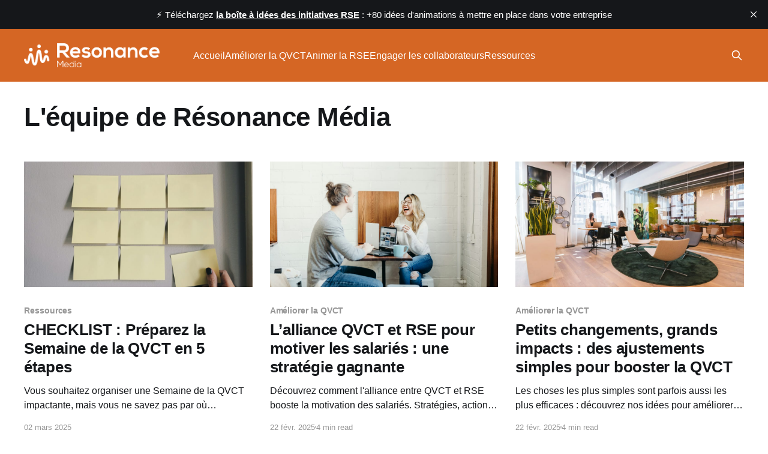

--- FILE ---
content_type: text/html; charset=utf-8
request_url: https://entreprise.resonance.media/author/olivier/
body_size: 8505
content:
<!DOCTYPE html>
<html lang="fr" class="auto-color">
<head>

    <title>L&#x27;équipe de Résonance Média - Résonance - Le blog</title>
    <meta charset="utf-8" />
    <meta http-equiv="X-UA-Compatible" content="IE=edge" />
    <meta name="HandheldFriendly" content="True" />
    <meta name="viewport" content="width=device-width, initial-scale=1.0" />
    
    <link rel="preload" as="style" href="https://entreprise.resonance.media/assets/built/screen.css?v=820bd12035" />
    <link rel="preload" as="script" href="https://entreprise.resonance.media/assets/built/casper.js?v=820bd12035" />

    <link rel="stylesheet" type="text/css" href="https://entreprise.resonance.media/assets/built/screen.css?v=820bd12035" />

    <link rel="canonical" href="https://entreprise.resonance.media/author/olivier/">
    <meta name="referrer" content="no-referrer-when-downgrade">
    <link rel="next" href="https://entreprise.resonance.media/author/olivier/page/2/">
    
    <meta property="og:site_name" content="Résonance - Le blog">
    <meta property="og:type" content="profile">
    <meta property="og:title" content="L&#x27;équipe de Résonance Média - Résonance - Le blog">
    <meta property="og:description" content="Guides pratiques et conseils pour animer la QVT et la RSE en entreprise, engager les salariés et susciter le sentiment d&#x27;appartenance.">
    <meta property="og:url" content="https://entreprise.resonance.media/author/olivier/">
    <meta name="twitter:card" content="summary">
    <meta name="twitter:title" content="L&#x27;équipe de Résonance Média - Résonance - Le blog">
    <meta name="twitter:description" content="Guides pratiques et conseils pour animer la QVT et la RSE en entreprise, engager les salariés et susciter le sentiment d&#x27;appartenance.">
    <meta name="twitter:url" content="https://entreprise.resonance.media/author/olivier/">
    
    <script type="application/ld+json">
{
    "@context": "https://schema.org",
    "@type": "Person",
    "sameAs": [],
    "name": "L&#x27;équipe de Résonance Média",
    "url": "https://entreprise.resonance.media/author/olivier/",
    "mainEntityOfPage": "https://entreprise.resonance.media/author/olivier/"
}
    </script>

    <meta name="generator" content="Ghost 6.10">
    <link rel="alternate" type="application/rss+xml" title="Résonance - Le blog" href="https://entreprise.resonance.media/rss/">
    
    <script defer src="https://cdn.jsdelivr.net/ghost/sodo-search@~1.8/umd/sodo-search.min.js" data-key="6b927eb50cb2d9418450934580" data-styles="https://cdn.jsdelivr.net/ghost/sodo-search@~1.8/umd/main.css" data-sodo-search="https://resonance.ghost.io/" data-locale="fr" crossorigin="anonymous"></script>
    <script defer src="https://cdn.jsdelivr.net/ghost/announcement-bar@~1.1/umd/announcement-bar.min.js" data-announcement-bar="https://entreprise.resonance.media/" data-api-url="https://entreprise.resonance.media/members/api/announcement/" crossorigin="anonymous"></script>
    <link href="https://entreprise.resonance.media/webmentions/receive/" rel="webmention">
    <script defer src="/public/cards.min.js?v=820bd12035"></script>
    <link rel="stylesheet" type="text/css" href="/public/cards.min.css?v=820bd12035">
    <script defer src="/public/ghost-stats.min.js?v=820bd12035" data-stringify-payload="false" data-datasource="analytics_events" data-storage="localStorage" data-host="https://entreprise.resonance.media/.ghost/analytics/api/v1/page_hit"  tb_site_uuid="c78fdce4-3859-43c8-9590-0b2dadd077e3" tb_post_uuid="undefined" tb_post_type="null" tb_member_uuid="undefined" tb_member_status="undefined"></script><style>:root {--ghost-accent-color: #d56624;}</style>
    <!-- Google tag (gtag.js) -->
<script async src="https://www.googletagmanager.com/gtag/js?id=G-JRYJPCFCYY"></script>
<script>
  window.dataLayer = window.dataLayer || [];
  function gtag(){dataLayer.push(arguments);}
  gtag('js', new Date());

  gtag('config', 'G-JRYJPCFCYY');
</script>

</head>
<body class="author-template author-olivier is-head-left-logo has-cover">
<div class="viewport">

    <header id="gh-head" class="gh-head outer">
        <div class="gh-head-inner inner">
            <div class="gh-head-brand">
                <a class="gh-head-logo" href="https://entreprise.resonance.media">
                        <img src="https://entreprise.resonance.media/content/images/2023/11/RESONANCE-MEDIA-8.png" alt="Résonance - Le blog">
                </a>
                <button class="gh-search gh-icon-btn" aria-label="Search this site" data-ghost-search><svg xmlns="http://www.w3.org/2000/svg" fill="none" viewBox="0 0 24 24" stroke="currentColor" stroke-width="2" width="20" height="20"><path stroke-linecap="round" stroke-linejoin="round" d="M21 21l-6-6m2-5a7 7 0 11-14 0 7 7 0 0114 0z"></path></svg></button>
                <button class="gh-burger" aria-label="Main Menu"></button>
            </div>

            <nav class="gh-head-menu">
                <ul class="nav">
    <li class="nav-accueil"><a href="https://entreprise.resonance.media/">Accueil</a></li>
    <li class="nav-ameliorer-la-qvct"><a href="https://entreprise.resonance.media/tag/ameliorer-la-qualite-de-vie-au-travail/">Améliorer la QVCT</a></li>
    <li class="nav-animer-la-rse"><a href="https://entreprise.resonance.media/tag/animer-la-rse-en-interne/">Animer la RSE</a></li>
    <li class="nav-engager-les-collaborateurs"><a href="https://entreprise.resonance.media/tag/engagement-collaborateur/">Engager les collaborateurs</a></li>
    <li class="nav-ressources"><a href="https://entreprise.resonance.media/tag/ressources/">Ressources</a></li>
</ul>

            </nav>

            <div class="gh-head-actions">
                        <button class="gh-search gh-icon-btn" aria-label="Search this site" data-ghost-search><svg xmlns="http://www.w3.org/2000/svg" fill="none" viewBox="0 0 24 24" stroke="currentColor" stroke-width="2" width="20" height="20"><path stroke-linecap="round" stroke-linejoin="round" d="M21 21l-6-6m2-5a7 7 0 11-14 0 7 7 0 0114 0z"></path></svg></button>
            </div>
        </div>
    </header>

    <div class="site-content">
        
<main id="site-main" class="site-main outer">
<div class="inner posts">

    <div class="post-feed">

        <section class="post-card post-card-large">


            <div class="post-card-content">
            <div class="post-card-content-link">


                <header class="post-card-header">
                    <h2 class="post-card-title">L&#x27;équipe de Résonance Média</h2>
                </header>


                <footer class="author-profile-footer">
                    <div class="author-profile-meta">
                    </div>
                </footer>

            </div>
            </div>

        </section>

            
<article class="post-card post tag-ressources">

    <a class="post-card-image-link" href="/checklist-preparez-la-semaine-de-la-qvct-en-5-etapes/">

        <img class="post-card-image"
            srcset="/content/images/size/w300/2025/02/checklist.jpg 300w,
                    /content/images/size/w600/2025/02/checklist.jpg 600w,
                    /content/images/size/w1000/2025/02/checklist.jpg 1000w,
                    /content/images/size/w2000/2025/02/checklist.jpg 2000w"
            sizes="(max-width: 1000px) 400px, 800px"
            src="/content/images/size/w600/2025/02/checklist.jpg"
            alt="CHECKLIST : Préparez la Semaine de la QVCT en 5 étapes"
            loading="lazy"
        />


    </a>

    <div class="post-card-content">

        <a class="post-card-content-link" href="/checklist-preparez-la-semaine-de-la-qvct-en-5-etapes/">
            <header class="post-card-header">
                <div class="post-card-tags">
                        <span class="post-card-primary-tag">Ressources</span>
                </div>
                <h2 class="post-card-title">
                    CHECKLIST : Préparez la Semaine de la QVCT en 5 étapes
                </h2>
            </header>
                <div class="post-card-excerpt">Vous souhaitez organiser une Semaine de la QVCT impactante, mais vous ne savez pas par où commencer ?

On vous comprend ! Suivez ces étapes et assurez-vous de faire de cette semaine un véritable levier d’amélioration du bien-être au travail.</div>
        </a>

        <footer class="post-card-meta">
            <time class="post-card-meta-date" datetime="2025-03-02">02 mars 2025</time>
        </footer>

    </div>

</article>
            
<article class="post-card post tag-ameliorer-la-qualite-de-vie-au-travail tag-animer-la-rse-en-interne tag-engagement-collaborateur">

    <a class="post-card-image-link" href="/lalliance-qvct-et-rse-pour-motiver-les-salaries-une-strategie-gagnante/">

        <img class="post-card-image"
            srcset="/content/images/size/w300/2025/02/alliance-qvct-rse.jpg 300w,
                    /content/images/size/w600/2025/02/alliance-qvct-rse.jpg 600w,
                    /content/images/size/w1000/2025/02/alliance-qvct-rse.jpg 1000w,
                    /content/images/size/w2000/2025/02/alliance-qvct-rse.jpg 2000w"
            sizes="(max-width: 1000px) 400px, 800px"
            src="/content/images/size/w600/2025/02/alliance-qvct-rse.jpg"
            alt="L’alliance QVCT et RSE pour motiver les salariés : une stratégie gagnante"
            loading="lazy"
        />


    </a>

    <div class="post-card-content">

        <a class="post-card-content-link" href="/lalliance-qvct-et-rse-pour-motiver-les-salaries-une-strategie-gagnante/">
            <header class="post-card-header">
                <div class="post-card-tags">
                        <span class="post-card-primary-tag">Améliorer la QVCT</span>
                </div>
                <h2 class="post-card-title">
                    L’alliance QVCT et RSE pour motiver les salariés : une stratégie gagnante
                </h2>
            </header>
                <div class="post-card-excerpt">Découvrez comment l&#39;alliance entre QVCT et RSE booste la motivation des salariés. Stratégies, actions concrètes et bénéfices pour une entreprise plus engagée et performante.</div>
        </a>

        <footer class="post-card-meta">
            <time class="post-card-meta-date" datetime="2025-02-22">22 févr. 2025</time>
                <span class="post-card-meta-length">4 min read</span>
        </footer>

    </div>

</article>
            
<article class="post-card post tag-ameliorer-la-qualite-de-vie-au-travail">

    <a class="post-card-image-link" href="/petits-changements-grands-impacts-des-ajustements-simples-pour-booster-la-qvct/">

        <img class="post-card-image"
            srcset="/content/images/size/w300/2025/02/ame-liorer-qvct.jpg 300w,
                    /content/images/size/w600/2025/02/ame-liorer-qvct.jpg 600w,
                    /content/images/size/w1000/2025/02/ame-liorer-qvct.jpg 1000w,
                    /content/images/size/w2000/2025/02/ame-liorer-qvct.jpg 2000w"
            sizes="(max-width: 1000px) 400px, 800px"
            src="/content/images/size/w600/2025/02/ame-liorer-qvct.jpg"
            alt="Petits changements, grands impacts : des ajustements simples pour booster la QVCT"
            loading="lazy"
        />


    </a>

    <div class="post-card-content">

        <a class="post-card-content-link" href="/petits-changements-grands-impacts-des-ajustements-simples-pour-booster-la-qvct/">
            <header class="post-card-header">
                <div class="post-card-tags">
                        <span class="post-card-primary-tag">Améliorer la QVCT</span>
                </div>
                <h2 class="post-card-title">
                    Petits changements, grands impacts : des ajustements simples pour booster la QVCT
                </h2>
            </header>
                <div class="post-card-excerpt">Les choses les plus simples sont parfois aussi les plus efficaces : découvrez nos idées pour améliorer la QVCT.</div>
        </a>

        <footer class="post-card-meta">
            <time class="post-card-meta-date" datetime="2025-02-22">22 févr. 2025</time>
                <span class="post-card-meta-length">4 min read</span>
        </footer>

    </div>

</article>
            
<article class="post-card post tag-ameliorer-la-qualite-de-vie-au-travail">

    <a class="post-card-image-link" href="/evaluer-la-qvct-dans-votre-entreprise-methode-et-outils/">

        <img class="post-card-image"
            srcset="/content/images/size/w300/2025/02/e-valuer-qvct.jpg 300w,
                    /content/images/size/w600/2025/02/e-valuer-qvct.jpg 600w,
                    /content/images/size/w1000/2025/02/e-valuer-qvct.jpg 1000w,
                    /content/images/size/w2000/2025/02/e-valuer-qvct.jpg 2000w"
            sizes="(max-width: 1000px) 400px, 800px"
            src="/content/images/size/w600/2025/02/e-valuer-qvct.jpg"
            alt="Évaluer la QVCT dans votre entreprise : méthode et outils"
            loading="lazy"
        />


    </a>

    <div class="post-card-content">

        <a class="post-card-content-link" href="/evaluer-la-qvct-dans-votre-entreprise-methode-et-outils/">
            <header class="post-card-header">
                <div class="post-card-tags">
                        <span class="post-card-primary-tag">Améliorer la QVCT</span>
                </div>
                <h2 class="post-card-title">
                    Évaluer la QVCT dans votre entreprise : méthode et outils
                </h2>
            </header>
                <div class="post-card-excerpt">Il existe de nombreux indicateurs pour mesurer votre démarche QVCT : associez analyse quantitative et analyse qualitative pour évaluer efficacement votre politique QVCT.</div>
        </a>

        <footer class="post-card-meta">
            <time class="post-card-meta-date" datetime="2025-02-22">22 févr. 2025</time>
                <span class="post-card-meta-length">5 min read</span>
        </footer>

    </div>

</article>
            
<article class="post-card post tag-ressources">

    <a class="post-card-image-link" href="/ressource-template-calendrier-2024-entreprise/">

        <img class="post-card-image"
            srcset="/content/images/size/w300/2023/12/telecharger-calendrier-2024-rh-rse-1.jpg 300w,
                    /content/images/size/w600/2023/12/telecharger-calendrier-2024-rh-rse-1.jpg 600w,
                    /content/images/size/w1000/2023/12/telecharger-calendrier-2024-rh-rse-1.jpg 1000w,
                    /content/images/size/w2000/2023/12/telecharger-calendrier-2024-rh-rse-1.jpg 2000w"
            sizes="(max-width: 1000px) 400px, 800px"
            src="/content/images/size/w600/2023/12/telecharger-calendrier-2024-rh-rse-1.jpg"
            alt="TEMPLATE : votre calendrier 2025 RSE &amp; QVT pour animer les collaborateurs"
            loading="lazy"
        />


    </a>

    <div class="post-card-content">

        <a class="post-card-content-link" href="/ressource-template-calendrier-2024-entreprise/">
            <header class="post-card-header">
                <div class="post-card-tags">
                        <span class="post-card-primary-tag">Ressources</span>
                </div>
                <h2 class="post-card-title">
                    TEMPLATE : votre calendrier 2025 RSE &amp; QVT pour animer les collaborateurs
                </h2>
            </header>
                <div class="post-card-excerpt">Pour les responsables QVT et RSE, voici la clé du succès : un calendrier unique qui centralise les grandes thématiques de 2025. Facile à utiliser, il offre une vue complète des 30 dates clés de l&#39;année, avec des idées d&#39;animations et des infos essentielles pour chaque événement.</div>
        </a>

        <footer class="post-card-meta">
            <time class="post-card-meta-date" datetime="2024-11-27">27 nov. 2024</time>
        </footer>

    </div>

</article>
            
<article class="post-card post tag-engagement-collaborateur">

    <a class="post-card-image-link" href="/team-building-solidaire-15-activites-pour-booster-la-cohesion-des-equipes/">

        <img class="post-card-image"
            srcset="/content/images/size/w300/2024/11/teambuilding-solidaire.jpg 300w,
                    /content/images/size/w600/2024/11/teambuilding-solidaire.jpg 600w,
                    /content/images/size/w1000/2024/11/teambuilding-solidaire.jpg 1000w,
                    /content/images/size/w2000/2024/11/teambuilding-solidaire.jpg 2000w"
            sizes="(max-width: 1000px) 400px, 800px"
            src="/content/images/size/w600/2024/11/teambuilding-solidaire.jpg"
            alt="Team building solidaire : 15 activités pour booster la cohésion des équipes"
            loading="lazy"
        />


    </a>

    <div class="post-card-content">

        <a class="post-card-content-link" href="/team-building-solidaire-15-activites-pour-booster-la-cohesion-des-equipes/">
            <header class="post-card-header">
                <div class="post-card-tags">
                        <span class="post-card-primary-tag">Engager les collaborateurs</span>
                </div>
                <h2 class="post-card-title">
                    Team building solidaire : 15 activités pour booster la cohésion des équipes
                </h2>
            </header>
                <div class="post-card-excerpt">Renforcez la cohésion et l’engagement de vos équipes avec le team building solidaire. Découvrez 15 activités pour motiver vos collaborateurs, soutenir des causes sociales et donner plus de sens au quotidien en entreprise.</div>
        </a>

        <footer class="post-card-meta">
            <time class="post-card-meta-date" datetime="2024-11-27">27 nov. 2024</time>
                <span class="post-card-meta-length">4 min read</span>
        </footer>

    </div>

</article>
            
<article class="post-card post tag-engagement-collaborateur">

    <a class="post-card-image-link" href="/engagement-solidaire-en-entreprise-un-levier-puissant-pour-la-motivation-des-salaries/">

        <img class="post-card-image"
            srcset="/content/images/size/w300/2024/11/engagement-solidaire.jpg 300w,
                    /content/images/size/w600/2024/11/engagement-solidaire.jpg 600w,
                    /content/images/size/w1000/2024/11/engagement-solidaire.jpg 1000w,
                    /content/images/size/w2000/2024/11/engagement-solidaire.jpg 2000w"
            sizes="(max-width: 1000px) 400px, 800px"
            src="/content/images/size/w600/2024/11/engagement-solidaire.jpg"
            alt="Engagement solidaire en entreprise : un levier puissant pour la motivation des salariés"
            loading="lazy"
        />


    </a>

    <div class="post-card-content">

        <a class="post-card-content-link" href="/engagement-solidaire-en-entreprise-un-levier-puissant-pour-la-motivation-des-salaries/">
            <header class="post-card-header">
                <div class="post-card-tags">
                        <span class="post-card-primary-tag">Engager les collaborateurs</span>
                </div>
                <h2 class="post-card-title">
                    Engagement solidaire en entreprise : un levier puissant pour la motivation des salariés
                </h2>
            </header>
                <div class="post-card-excerpt">Comment l&#39;engagement solidaire peut-il redéfinir l’entreprise et impacter durablement la motivation de ses collaborateurs ?</div>
        </a>

        <footer class="post-card-meta">
            <time class="post-card-meta-date" datetime="2024-11-26">26 nov. 2024</time>
                <span class="post-card-meta-length">4 min read</span>
        </footer>

    </div>

</article>
            
<article class="post-card post tag-engagement-collaborateur">

    <a class="post-card-image-link" href="/choisir-le-bon-format-devenement/">

        <img class="post-card-image"
            srcset="https://images.unsplash.com/photo-1529333166437-7750a6dd5a70?crop&#x3D;entropy&amp;cs&#x3D;tinysrgb&amp;fit&#x3D;max&amp;fm&#x3D;jpg&amp;ixid&#x3D;MnwxMTc3M3wwfDF8c2VhcmNofDE4fHxmdW58ZW58MHx8fHwxNjgxMzk3ODAx&amp;ixlib&#x3D;rb-4.0.3&amp;q&#x3D;80&amp;w&#x3D;300 300w,
                    https://images.unsplash.com/photo-1529333166437-7750a6dd5a70?crop&#x3D;entropy&amp;cs&#x3D;tinysrgb&amp;fit&#x3D;max&amp;fm&#x3D;jpg&amp;ixid&#x3D;MnwxMTc3M3wwfDF8c2VhcmNofDE4fHxmdW58ZW58MHx8fHwxNjgxMzk3ODAx&amp;ixlib&#x3D;rb-4.0.3&amp;q&#x3D;80&amp;w&#x3D;600 600w,
                    https://images.unsplash.com/photo-1529333166437-7750a6dd5a70?crop&#x3D;entropy&amp;cs&#x3D;tinysrgb&amp;fit&#x3D;max&amp;fm&#x3D;jpg&amp;ixid&#x3D;MnwxMTc3M3wwfDF8c2VhcmNofDE4fHxmdW58ZW58MHx8fHwxNjgxMzk3ODAx&amp;ixlib&#x3D;rb-4.0.3&amp;q&#x3D;80&amp;w&#x3D;1000 1000w,
                    https://images.unsplash.com/photo-1529333166437-7750a6dd5a70?crop&#x3D;entropy&amp;cs&#x3D;tinysrgb&amp;fit&#x3D;max&amp;fm&#x3D;jpg&amp;ixid&#x3D;MnwxMTc3M3wwfDF8c2VhcmNofDE4fHxmdW58ZW58MHx8fHwxNjgxMzk3ODAx&amp;ixlib&#x3D;rb-4.0.3&amp;q&#x3D;80&amp;w&#x3D;2000 2000w"
            sizes="(max-width: 1000px) 400px, 800px"
            src="https://images.unsplash.com/photo-1529333166437-7750a6dd5a70?crop&#x3D;entropy&amp;cs&#x3D;tinysrgb&amp;fit&#x3D;max&amp;fm&#x3D;jpg&amp;ixid&#x3D;MnwxMTc3M3wwfDF8c2VhcmNofDE4fHxmdW58ZW58MHx8fHwxNjgxMzk3ODAx&amp;ixlib&#x3D;rb-4.0.3&amp;q&#x3D;80&amp;w&#x3D;600"
            alt="Comment organiser un événement d’entreprise pour mobiliser et engager vos salariés"
            loading="lazy"
        />


    </a>

    <div class="post-card-content">

        <a class="post-card-content-link" href="/choisir-le-bon-format-devenement/">
            <header class="post-card-header">
                <div class="post-card-tags">
                        <span class="post-card-primary-tag">Engager les collaborateurs</span>
                </div>
                <h2 class="post-card-title">
                    Comment organiser un événement d’entreprise pour mobiliser et engager vos salariés
                </h2>
            </header>
                <div class="post-card-excerpt">Activités, lieu, participation, communication : explorons tous les ingrédients incontournables pour la recette de votre événement d&#39;entreprise à succès.</div>
        </a>

        <footer class="post-card-meta">
            <time class="post-card-meta-date" datetime="2024-11-25">25 nov. 2024</time>
                <span class="post-card-meta-length">6 min read</span>
        </footer>

    </div>

</article>
            
<article class="post-card post tag-engagement-collaborateur">

    <a class="post-card-image-link" href="/dates-qvt-rse/">

        <img class="post-card-image"
            srcset="/content/images/size/w300/2023/12/calendrier-dates-rse-qvt.jpeg 300w,
                    /content/images/size/w600/2023/12/calendrier-dates-rse-qvt.jpeg 600w,
                    /content/images/size/w1000/2023/12/calendrier-dates-rse-qvt.jpeg 1000w,
                    /content/images/size/w2000/2023/12/calendrier-dates-rse-qvt.jpeg 2000w"
            sizes="(max-width: 1000px) 400px, 800px"
            src="/content/images/size/w600/2023/12/calendrier-dates-rse-qvt.jpeg"
            alt="Les 30 dates RSE et QVT de 2025 pour créer l&#x27;événement dans votre entreprise"
            loading="lazy"
        />


    </a>

    <div class="post-card-content">

        <a class="post-card-content-link" href="/dates-qvt-rse/">
            <header class="post-card-header">
                <div class="post-card-tags">
                        <span class="post-card-primary-tag">Engager les collaborateurs</span>
                </div>
                <h2 class="post-card-title">
                    Les 30 dates RSE et QVT de 2025 pour créer l&#x27;événement dans votre entreprise
                </h2>
            </header>
                <div class="post-card-excerpt">Planifiez des initiatives et des événements tout au long de l&#39;année pour mobiliser vos équipes autour des grandes causes RSE et des enjeux QVT.</div>
        </a>

        <footer class="post-card-meta">
            <time class="post-card-meta-date" datetime="2024-11-04">04 nov. 2024</time>
                <span class="post-card-meta-length">12 min read</span>
        </footer>

    </div>

</article>
            
<article class="post-card post tag-animer-la-rse-en-interne">

    <a class="post-card-image-link" href="/comment-mobiliser-mes-salaries-autour-doctobre-rose-et-movember/">

        <img class="post-card-image"
            srcset="/content/images/size/w300/2024/09/ide-es-octobre-rose-movember.jpg 300w,
                    /content/images/size/w600/2024/09/ide-es-octobre-rose-movember.jpg 600w,
                    /content/images/size/w1000/2024/09/ide-es-octobre-rose-movember.jpg 1000w,
                    /content/images/size/w2000/2024/09/ide-es-octobre-rose-movember.jpg 2000w"
            sizes="(max-width: 1000px) 400px, 800px"
            src="/content/images/size/w600/2024/09/ide-es-octobre-rose-movember.jpg"
            alt="Comment mobiliser mes salariés autour d’Octobre Rose et Movember ?"
            loading="lazy"
        />


    </a>

    <div class="post-card-content">

        <a class="post-card-content-link" href="/comment-mobiliser-mes-salaries-autour-doctobre-rose-et-movember/">
            <header class="post-card-header">
                <div class="post-card-tags">
                        <span class="post-card-primary-tag">Animer la RSE</span>
                </div>
                <h2 class="post-card-title">
                    Comment mobiliser mes salariés autour d’Octobre Rose et Movember ?
                </h2>
            </header>
                <div class="post-card-excerpt">Découvrez comment Octobre Rose et Movember peuvent devenir des moments clés de cohésion et d&#39;impact positif dans votre entreprise.</div>
        </a>

        <footer class="post-card-meta">
            <time class="post-card-meta-date" datetime="2024-09-11">11 sept. 2024</time>
                <span class="post-card-meta-length">4 min read</span>
        </footer>

    </div>

</article>
            
<article class="post-card post tag-animer-la-rse-en-interne">

    <a class="post-card-image-link" href="/comment-soutenir-une-association-via-mon-entreprise/">

        <img class="post-card-image"
            srcset="/content/images/size/w300/2024/09/me-ce-nat-association-comment-faire.jpg 300w,
                    /content/images/size/w600/2024/09/me-ce-nat-association-comment-faire.jpg 600w,
                    /content/images/size/w1000/2024/09/me-ce-nat-association-comment-faire.jpg 1000w,
                    /content/images/size/w2000/2024/09/me-ce-nat-association-comment-faire.jpg 2000w"
            sizes="(max-width: 1000px) 400px, 800px"
            src="/content/images/size/w600/2024/09/me-ce-nat-association-comment-faire.jpg"
            alt="Comment soutenir une association via mon entreprise ?"
            loading="lazy"
        />


    </a>

    <div class="post-card-content">

        <a class="post-card-content-link" href="/comment-soutenir-une-association-via-mon-entreprise/">
            <header class="post-card-header">
                <div class="post-card-tags">
                        <span class="post-card-primary-tag">Animer la RSE</span>
                </div>
                <h2 class="post-card-title">
                    Comment soutenir une association via mon entreprise ?
                </h2>
            </header>
                <div class="post-card-excerpt">Découvrez comment soutenir une association via votre entreprise, renforcer votre stratégie RSE et impliquer vos salariés dans des actions solidaires.</div>
        </a>

        <footer class="post-card-meta">
            <time class="post-card-meta-date" datetime="2024-09-11">11 sept. 2024</time>
                <span class="post-card-meta-length">4 min read</span>
        </footer>

    </div>

</article>
            
<article class="post-card post tag-ressources">

    <a class="post-card-image-link" href="/ressource-la-boite-a-idees-des-initiatives-rse-a-mettre-en-place-dans-votre-entreprise/">

        <img class="post-card-image"
            srcset="/content/images/size/w300/2024/09/ide-es-rse-initiatives.jpg 300w,
                    /content/images/size/w600/2024/09/ide-es-rse-initiatives.jpg 600w,
                    /content/images/size/w1000/2024/09/ide-es-rse-initiatives.jpg 1000w,
                    /content/images/size/w2000/2024/09/ide-es-rse-initiatives.jpg 2000w"
            sizes="(max-width: 1000px) 400px, 800px"
            src="/content/images/size/w600/2024/09/ide-es-rse-initiatives.jpg"
            alt="DOCUMENT : La boîte à idées des initiatives RSE à mettre en place dans votre entreprise"
            loading="lazy"
        />


    </a>

    <div class="post-card-content">

        <a class="post-card-content-link" href="/ressource-la-boite-a-idees-des-initiatives-rse-a-mettre-en-place-dans-votre-entreprise/">
            <header class="post-card-header">
                <div class="post-card-tags">
                        <span class="post-card-primary-tag">Ressources</span>
                </div>
                <h2 class="post-card-title">
                    DOCUMENT : La boîte à idées des initiatives RSE à mettre en place dans votre entreprise
                </h2>
            </header>
                <div class="post-card-excerpt">Téléchargez notre boîte à idées RSE avec plus de 80 initiatives concrètes pour engager vos collaborateurs et dynamiser votre stratégie RSE.</div>
        </a>

        <footer class="post-card-meta">
            <time class="post-card-meta-date" datetime="2024-09-05">05 sept. 2024</time>
                <span class="post-card-meta-length">1 min read</span>
        </footer>

    </div>

</article>
            
<article class="post-card post tag-animer-la-rse-en-interne">

    <a class="post-card-image-link" href="/8-idees-pour-une-culture-dentreprise-engagee/">

        <img class="post-card-image"
            srcset="/content/images/size/w300/2024/08/culture-d-entreprise.jpg 300w,
                    /content/images/size/w600/2024/08/culture-d-entreprise.jpg 600w,
                    /content/images/size/w1000/2024/08/culture-d-entreprise.jpg 1000w,
                    /content/images/size/w2000/2024/08/culture-d-entreprise.jpg 2000w"
            sizes="(max-width: 1000px) 400px, 800px"
            src="/content/images/size/w600/2024/08/culture-d-entreprise.jpg"
            alt="8 idées pour une culture d’entreprise engagée"
            loading="lazy"
        />


    </a>

    <div class="post-card-content">

        <a class="post-card-content-link" href="/8-idees-pour-une-culture-dentreprise-engagee/">
            <header class="post-card-header">
                <div class="post-card-tags">
                        <span class="post-card-primary-tag">Animer la RSE</span>
                </div>
                <h2 class="post-card-title">
                    8 idées pour une culture d’entreprise engagée
                </h2>
            </header>
                <div class="post-card-excerpt">La culture d&#39;entreprise est le socle sur lequel repose l&#39;engagement de vos équipes. Plus qu&#39;un simple ensemble de valeurs, elle incarne la vision, l’histoire, le projet de l&#39;entreprise et influence la motivation et la productivité de vos salariés.</div>
        </a>

        <footer class="post-card-meta">
            <time class="post-card-meta-date" datetime="2024-08-27">27 août 2024</time>
                <span class="post-card-meta-length">5 min read</span>
        </footer>

    </div>

</article>
            
<article class="post-card post tag-ameliorer-la-qualite-de-vie-au-travail">

    <a class="post-card-image-link" href="/semaine-de-la-qvct-idees/">

        <img class="post-card-image"
            srcset="/content/images/size/w300/2024/03/ide-es-semaine-qvct.jpg 300w,
                    /content/images/size/w600/2024/03/ide-es-semaine-qvct.jpg 600w,
                    /content/images/size/w1000/2024/03/ide-es-semaine-qvct.jpg 1000w,
                    /content/images/size/w2000/2024/03/ide-es-semaine-qvct.jpg 2000w"
            sizes="(max-width: 1000px) 400px, 800px"
            src="/content/images/size/w600/2024/03/ide-es-semaine-qvct.jpg"
            alt="Semaine de la QVCT : 5 idées pour engager vos salariés"
            loading="lazy"
        />


    </a>

    <div class="post-card-content">

        <a class="post-card-content-link" href="/semaine-de-la-qvct-idees/">
            <header class="post-card-header">
                <div class="post-card-tags">
                        <span class="post-card-primary-tag">Améliorer la QVCT</span>
                </div>
                <h2 class="post-card-title">
                    Semaine de la QVCT : 5 idées pour engager vos salariés
                </h2>
            </header>
                <div class="post-card-excerpt">La Semaine de la Qualité de Vie et des Conditions de Travail (SQVCT) est une période clé pour mettre en lumière et approfondir la politique de bien-être au sein de votre entreprise. C&#39;est l&#39;occasion d&#39;animer l&#39;entreprise, engager les salariés et les sensibiliser aux divers aspects de la QVCT.</div>
        </a>

        <footer class="post-card-meta">
            <time class="post-card-meta-date" datetime="2024-02-06">06 févr. 2024</time>
                <span class="post-card-meta-length">5 min read</span>
        </footer>

    </div>

</article>
            
<article class="post-card post tag-ressources">

    <a class="post-card-image-link" href="/organiser-un-challenge-entreprise/">

        <img class="post-card-image"
            srcset="/content/images/size/w300/2023/12/organiser-un-challenge-d-entreprise.jpg 300w,
                    /content/images/size/w600/2023/12/organiser-un-challenge-d-entreprise.jpg 600w,
                    /content/images/size/w1000/2023/12/organiser-un-challenge-d-entreprise.jpg 1000w,
                    /content/images/size/w2000/2023/12/organiser-un-challenge-d-entreprise.jpg 2000w"
            sizes="(max-width: 1000px) 400px, 800px"
            src="/content/images/size/w600/2023/12/organiser-un-challenge-d-entreprise.jpg"
            alt="FICHE PRATIQUE : Organiser votre challenge sportif et solidaire en 8 étapes"
            loading="lazy"
        />


    </a>

    <div class="post-card-content">

        <a class="post-card-content-link" href="/organiser-un-challenge-entreprise/">
            <header class="post-card-header">
                <div class="post-card-tags">
                        <span class="post-card-primary-tag">Ressources</span>
                </div>
                <h2 class="post-card-title">
                    FICHE PRATIQUE : Organiser votre challenge sportif et solidaire en 8 étapes
                </h2>
            </header>
                <div class="post-card-excerpt">On vous explique comment lancer votre challenge (et comment en faire un succès) en seulement 8 étapes.</div>
        </a>

        <footer class="post-card-meta">
            <time class="post-card-meta-date" datetime="2023-12-04">04 déc. 2023</time>
                <span class="post-card-meta-length">1 min read</span>
        </footer>

    </div>

</article>
            
<article class="post-card post tag-animer-la-rse-en-interne">

    <a class="post-card-image-link" href="/idees-animations-rse/">

        <img class="post-card-image"
            srcset="/content/images/size/w300/2023/12/activite-s-rse.jpg 300w,
                    /content/images/size/w600/2023/12/activite-s-rse.jpg 600w,
                    /content/images/size/w1000/2023/12/activite-s-rse.jpg 1000w,
                    /content/images/size/w2000/2023/12/activite-s-rse.jpg 2000w"
            sizes="(max-width: 1000px) 400px, 800px"
            src="/content/images/size/w600/2023/12/activite-s-rse.jpg"
            alt="10 activités ludiques pour impliquer vos salariés dans votre stratégie RSE"
            loading="lazy"
        />


    </a>

    <div class="post-card-content">

        <a class="post-card-content-link" href="/idees-animations-rse/">
            <header class="post-card-header">
                <div class="post-card-tags">
                        <span class="post-card-primary-tag">Animer la RSE</span>
                </div>
                <h2 class="post-card-title">
                    10 activités ludiques pour impliquer vos salariés dans votre stratégie RSE
                </h2>
            </header>
                <div class="post-card-excerpt">La mise en œuvre d&#39;une stratégie de Responsabilité Sociale des Entreprises (RSE) est un projet important, mais sa véritable réussite réside dans son adoption active à tous les niveaux de l&#39;organisation.</div>
        </a>

        <footer class="post-card-meta">
            <time class="post-card-meta-date" datetime="2023-11-30">30 nov. 2023</time>
                <span class="post-card-meta-length">4 min read</span>
        </footer>

    </div>

</article>
            
<article class="post-card post tag-ameliorer-la-qualite-de-vie-au-travail">

    <a class="post-card-image-link" href="/guide-qvct-2024/">

        <img class="post-card-image"
            srcset="/content/images/size/w300/2023/12/de-finition-qvct.jpg 300w,
                    /content/images/size/w600/2023/12/de-finition-qvct.jpg 600w,
                    /content/images/size/w1000/2023/12/de-finition-qvct.jpg 1000w,
                    /content/images/size/w2000/2023/12/de-finition-qvct.jpg 2000w"
            sizes="(max-width: 1000px) 400px, 800px"
            src="/content/images/size/w600/2023/12/de-finition-qvct.jpg"
            alt="Qu&#x27;est-ce que la QVCT en 2025 ? Définition, enjeux et chiffres clés"
            loading="lazy"
        />


    </a>

    <div class="post-card-content">

        <a class="post-card-content-link" href="/guide-qvct-2024/">
            <header class="post-card-header">
                <div class="post-card-tags">
                        <span class="post-card-primary-tag">Améliorer la QVCT</span>
                </div>
                <h2 class="post-card-title">
                    Qu&#x27;est-ce que la QVCT en 2025 ? Définition, enjeux et chiffres clés
                </h2>
            </header>
                <div class="post-card-excerpt">N&#39;oubliez pas le &quot;C&quot; de QVCT ! La renommée Qualité de Vie et des Conditions de Travail (QVCT) est un enjeu majeur pour les entreprises, essentielle pour l&#39;épanouissement et la performance des salariés.</div>
        </a>

        <footer class="post-card-meta">
            <time class="post-card-meta-date" datetime="2023-11-07">07 nov. 2023</time>
                <span class="post-card-meta-length">4 min read</span>
        </footer>

    </div>

</article>
            
<article class="post-card post tag-animer-la-rse-en-interne">

    <a class="post-card-image-link" href="/panorama-volontariat/">

        <img class="post-card-image"
            srcset="/content/images/size/w300/2023/11/faire-du-be-ne-volat-en-France.jpg 300w,
                    /content/images/size/w600/2023/11/faire-du-be-ne-volat-en-France.jpg 600w,
                    /content/images/size/w1000/2023/11/faire-du-be-ne-volat-en-France.jpg 1000w,
                    /content/images/size/w2000/2023/11/faire-du-be-ne-volat-en-France.jpg 2000w"
            sizes="(max-width: 1000px) 400px, 800px"
            src="/content/images/size/w600/2023/11/faire-du-be-ne-volat-en-France.jpg"
            alt="Panorama du bénévolat en France"
            loading="lazy"
        />


    </a>

    <div class="post-card-content">

        <a class="post-card-content-link" href="/panorama-volontariat/">
            <header class="post-card-header">
                <div class="post-card-tags">
                        <span class="post-card-primary-tag">Animer la RSE</span>
                </div>
                <h2 class="post-card-title">
                    Panorama du bénévolat en France
                </h2>
            </header>
                <div class="post-card-excerpt">Les français savent donner de leur temps ! Dans le palmarès des secteurs comptant le plus de bénévoles, on retrouve le sport, la culture, les loisirs ou l’action sociale, tandis que d’autres œuvrent pour la défense de droits ou de causes, tels la protection de l’environnement, etc.
Un</div>
        </a>

        <footer class="post-card-meta">
            <time class="post-card-meta-date" datetime="2022-10-27">27 oct. 2022</time>
                <span class="post-card-meta-length">2 min read</span>
        </footer>

    </div>

</article>
            
<article class="post-card post tag-engagement-collaborateur">

    <a class="post-card-image-link" href="/comment-stimuler-vos-equipes-en-cette-fin-dannee/">

        <img class="post-card-image"
            srcset="/content/images/size/w300/2022/10/perry-grone-732606-unsplash.jpg 300w,
                    /content/images/size/w600/2022/10/perry-grone-732606-unsplash.jpg 600w,
                    /content/images/size/w1000/2022/10/perry-grone-732606-unsplash.jpg 1000w,
                    /content/images/size/w2000/2022/10/perry-grone-732606-unsplash.jpg 2000w"
            sizes="(max-width: 1000px) 400px, 800px"
            src="/content/images/size/w600/2022/10/perry-grone-732606-unsplash.jpg"
            alt="Comment stimuler vos équipes en cette fin d&#x27;année ?"
            loading="lazy"
        />


    </a>

    <div class="post-card-content">

        <a class="post-card-content-link" href="/comment-stimuler-vos-equipes-en-cette-fin-dannee/">
            <header class="post-card-header">
                <div class="post-card-tags">
                        <span class="post-card-primary-tag">Engager les collaborateurs</span>
                </div>
                <h2 class="post-card-title">
                    Comment stimuler vos équipes en cette fin d&#x27;année ?
                </h2>
            </header>
                <div class="post-card-excerpt">Oh, qu’il est difficile à éviter le blues des congés d’été, qui intervient systématiquement à la rentrée. Baisse de tonus, de motivation et désintéressement généralisé… L’occasion pour les managers d’insuffler un nouveau souffle à leurs équipes et de les remobiliser.


La motivation de vos équipes passera</div>
        </a>

        <footer class="post-card-meta">
            <time class="post-card-meta-date" datetime="2022-10-26">26 oct. 2022</time>
                <span class="post-card-meta-length">2 min read</span>
        </footer>

    </div>

</article>
            
<article class="post-card post tag-animer-la-rse-en-interne">

    <a class="post-card-image-link" href="/reussir-votre-campagne-dappel-aux-dons/">

        <img class="post-card-image"
            srcset="/content/images/size/w300/2023/11/appel-aux-dons-en-entreprise.jpg 300w,
                    /content/images/size/w600/2023/11/appel-aux-dons-en-entreprise.jpg 600w,
                    /content/images/size/w1000/2023/11/appel-aux-dons-en-entreprise.jpg 1000w,
                    /content/images/size/w2000/2023/11/appel-aux-dons-en-entreprise.jpg 2000w"
            sizes="(max-width: 1000px) 400px, 800px"
            src="/content/images/size/w600/2023/11/appel-aux-dons-en-entreprise.jpg"
            alt="Votre campagne d&#x27;appel aux dons en 4 conseils"
            loading="lazy"
        />


    </a>

    <div class="post-card-content">

        <a class="post-card-content-link" href="/reussir-votre-campagne-dappel-aux-dons/">
            <header class="post-card-header">
                <div class="post-card-tags">
                        <span class="post-card-primary-tag">Animer la RSE</span>
                </div>
                <h2 class="post-card-title">
                    Votre campagne d&#x27;appel aux dons en 4 conseils
                </h2>
            </header>
                <div class="post-card-excerpt">Réussir votre campagne d’appel aux dons ? Demandez le programme !

Qu’ils sont généreux ces français ! Même si cela peut paraître étonnant, les français continuent de donner… et beaucoup !

Seul petit changement ces dernières années : les français donnent, mais pour une cause à laquelle il croit. Une cause, qui pour</div>
        </a>

        <footer class="post-card-meta">
            <time class="post-card-meta-date" datetime="2022-10-26">26 oct. 2022</time>
                <span class="post-card-meta-length">2 min read</span>
        </footer>

    </div>

</article>
            
<article class="post-card post tag-engagement-collaborateur">

    <a class="post-card-image-link" href="/comment-re-motiver-vos-salaries-apres-le-retour-de-vacances/">

        <img class="post-card-image"
            srcset="/content/images/size/w300/2023/11/remotiver-les-salarie-s.jpg 300w,
                    /content/images/size/w600/2023/11/remotiver-les-salarie-s.jpg 600w,
                    /content/images/size/w1000/2023/11/remotiver-les-salarie-s.jpg 1000w,
                    /content/images/size/w2000/2023/11/remotiver-les-salarie-s.jpg 2000w"
            sizes="(max-width: 1000px) 400px, 800px"
            src="/content/images/size/w600/2023/11/remotiver-les-salarie-s.jpg"
            alt="Comment (re)motiver vos salariés après le retour de vacances ?"
            loading="lazy"
        />


    </a>

    <div class="post-card-content">

        <a class="post-card-content-link" href="/comment-re-motiver-vos-salaries-apres-le-retour-de-vacances/">
            <header class="post-card-header">
                <div class="post-card-tags">
                        <span class="post-card-primary-tag">Engager les collaborateurs</span>
                </div>
                <h2 class="post-card-title">
                    Comment (re)motiver vos salariés après le retour de vacances ?
                </h2>
            </header>
                <div class="post-card-excerpt">Les congés estivaux représentent, pour la majorité des français, la coupure la plus longue de l’année. Avec en ligne de mire les fêtes de fin d’année et de nouveaux congés en perspective, la rentrée de septembre n’est pas évidente pour beaucoup, et peut s’accompagner d’une</div>
        </a>

        <footer class="post-card-meta">
            <time class="post-card-meta-date" datetime="2022-09-13">13 sept. 2022</time>
                <span class="post-card-meta-length">2 min read</span>
        </footer>

    </div>

</article>
            
<article class="post-card post tag-ameliorer-la-qualite-de-vie-au-travail">

    <a class="post-card-image-link" href="/comment-deconnecter-pendant-les-vacances-nos-6-astuces-pour-vraiment-couper-2/">

        <img class="post-card-image"
            srcset="/content/images/size/w300/2023/11/de-connecter-pendant-les-vacances.jpg 300w,
                    /content/images/size/w600/2023/11/de-connecter-pendant-les-vacances.jpg 600w,
                    /content/images/size/w1000/2023/11/de-connecter-pendant-les-vacances.jpg 1000w,
                    /content/images/size/w2000/2023/11/de-connecter-pendant-les-vacances.jpg 2000w"
            sizes="(max-width: 1000px) 400px, 800px"
            src="/content/images/size/w600/2023/11/de-connecter-pendant-les-vacances.jpg"
            alt="6 astuces pour (vraiment) déconnecter pendant les vacances"
            loading="lazy"
        />


    </a>

    <div class="post-card-content">

        <a class="post-card-content-link" href="/comment-deconnecter-pendant-les-vacances-nos-6-astuces-pour-vraiment-couper-2/">
            <header class="post-card-header">
                <div class="post-card-tags">
                        <span class="post-card-primary-tag">Améliorer la QVCT</span>
                </div>
                <h2 class="post-card-title">
                    6 astuces pour (vraiment) déconnecter pendant les vacances
                </h2>
            </header>
                <div class="post-card-excerpt">Oh qu’on les attend ces vacances d’été… Souvent, long congé rime avec déconnexion difficile. Smartphone en poche, la notification push ou l’alerte mail n’est jamais très loin. Cette année, on vous livre les clés pour que votre esprit soit (véritablement) en vacances.


1. Un seul mot</div>
        </a>

        <footer class="post-card-meta">
            <time class="post-card-meta-date" datetime="2022-07-15">15 juil. 2022</time>
                <span class="post-card-meta-length">2 min read</span>
        </footer>

    </div>

</article>
            
<article class="post-card post tag-ameliorer-la-qualite-de-vie-au-travail">

    <a class="post-card-image-link" href="/5-actions-pour-renforcer-la-cohesion/">

        <img class="post-card-image"
            srcset="/content/images/size/w300/2023/11/esprit-d-e-quipe-remotivation.jpg 300w,
                    /content/images/size/w600/2023/11/esprit-d-e-quipe-remotivation.jpg 600w,
                    /content/images/size/w1000/2023/11/esprit-d-e-quipe-remotivation.jpg 1000w,
                    /content/images/size/w2000/2023/11/esprit-d-e-quipe-remotivation.jpg 2000w"
            sizes="(max-width: 1000px) 400px, 800px"
            src="/content/images/size/w600/2023/11/esprit-d-e-quipe-remotivation.jpg"
            alt="4 actions pour renforcer la cohésion"
            loading="lazy"
        />


    </a>

    <div class="post-card-content">

        <a class="post-card-content-link" href="/5-actions-pour-renforcer-la-cohesion/">
            <header class="post-card-header">
                <div class="post-card-tags">
                        <span class="post-card-primary-tag">Améliorer la QVCT</span>
                </div>
                <h2 class="post-card-title">
                    4 actions pour renforcer la cohésion
                </h2>
            </header>
                <div class="post-card-excerpt">On l&#39;avait presque oublié. Nous sommes bien des humains et au-delà de l&#39;atteinte d&#39;objectifs personnels, nous avons besoin de faire partie d&#39;un collectif. Pendant la pandémie, par facilité ou par obligation, nous avons perdu beaucoup de bonnes habitudes. Un petit rappel est</div>
        </a>

        <footer class="post-card-meta">
            <time class="post-card-meta-date" datetime="2022-03-03">03 mars 2022</time>
                <span class="post-card-meta-length">2 min read</span>
        </footer>

    </div>

</article>
            
<article class="post-card post tag-engagement-collaborateur">

    <a class="post-card-image-link" href="/3-conseil-pour-engagement-post-covid/">

        <img class="post-card-image"
            srcset="/content/images/size/w300/2023/11/retour-au-bureau-covid.jpg 300w,
                    /content/images/size/w600/2023/11/retour-au-bureau-covid.jpg 600w,
                    /content/images/size/w1000/2023/11/retour-au-bureau-covid.jpg 1000w,
                    /content/images/size/w2000/2023/11/retour-au-bureau-covid.jpg 2000w"
            sizes="(max-width: 1000px) 400px, 800px"
            src="/content/images/size/w600/2023/11/retour-au-bureau-covid.jpg"
            alt="3 conseils pour l&#x27;engagement des collaborateurs Post-Covid"
            loading="lazy"
        />


    </a>

    <div class="post-card-content">

        <a class="post-card-content-link" href="/3-conseil-pour-engagement-post-covid/">
            <header class="post-card-header">
                <div class="post-card-tags">
                        <span class="post-card-primary-tag">Engager les collaborateurs</span>
                </div>
                <h2 class="post-card-title">
                    3 conseils pour l&#x27;engagement des collaborateurs Post-Covid
                </h2>
            </header>
                <div class="post-card-excerpt">Le défi du &quot;retour a la normal&quot;: après 2 ans d&#39;adaptation, la réflexion sur l&#39;engagement des collaborateurs est plus que jamais d&#39;actualité.</div>
        </a>

        <footer class="post-card-meta">
            <time class="post-card-meta-date" datetime="2021-09-15">15 sept. 2021</time>
                <span class="post-card-meta-length">2 min read</span>
        </footer>

    </div>

</article>
            
<article class="post-card post tag-ameliorer-la-qualite-de-vie-au-travail">

    <a class="post-card-image-link" href="/le-bureau-a-un-avenir/">

        <img class="post-card-image"
            srcset="/content/images/size/w300/2023/11/retour-au-bureau.jpg 300w,
                    /content/images/size/w600/2023/11/retour-au-bureau.jpg 600w,
                    /content/images/size/w1000/2023/11/retour-au-bureau.jpg 1000w,
                    /content/images/size/w2000/2023/11/retour-au-bureau.jpg 2000w"
            sizes="(max-width: 1000px) 400px, 800px"
            src="/content/images/size/w600/2023/11/retour-au-bureau.jpg"
            alt="Bureau or not bureau, this is not the question"
            loading="lazy"
        />


    </a>

    <div class="post-card-content">

        <a class="post-card-content-link" href="/le-bureau-a-un-avenir/">
            <header class="post-card-header">
                <div class="post-card-tags">
                        <span class="post-card-primary-tag">Améliorer la QVCT</span>
                </div>
                <h2 class="post-card-title">
                    Bureau or not bureau, this is not the question
                </h2>
            </header>
                <div class="post-card-excerpt">D&#39;après une étude récente, une majorité de français est à la recherche de lieu de socialisation.</div>
        </a>

        <footer class="post-card-meta">
            <time class="post-card-meta-date" datetime="2021-09-15">15 sept. 2021</time>
                <span class="post-card-meta-length">1 min read</span>
        </footer>

    </div>

</article>

    </div>

    <nav class="pagination">
    <span class="page-number">Page 1 of 2</span>
        <a class="older-posts" href="/author/olivier/page/2/">Older Posts <span aria-hidden="true">&rarr;</span></a>
</nav>

    
</div>
</main>

    </div>

    <footer class="site-footer outer">
        <div class="inner">
            <section class="copyright"><a href="https://entreprise.resonance.media">Résonance - Le blog</a> &copy; 2025</section>
            <nav class="site-footer-nav">
                <ul class="nav">
    <li class="nav-mentions-legales"><a href="https://entreprise.resonance.media/mentions/">Mentions légales</a></li>
    <li class="nav-a-propos-de-resonance"><a href="https://www.resonance.media/">A propos de Resonance</a></li>
    <li class="nav-course-des-heros"><a href="https://www.coursedesheros.com/">Course des Héros</a></li>
    <li class="nav-course-des-lumieres"><a href="https://www.coursedeslumieres.com/">Course des Lumières</a></li>
</ul>

            </nav>
            <div class="gh-powered-by"><a href="https://ghost.org/" target="_blank" rel="noopener">Powered by Ghost</a></div>
        </div>
    </footer>

</div>


<script
    src="https://code.jquery.com/jquery-3.5.1.min.js"
    integrity="sha256-9/aliU8dGd2tb6OSsuzixeV4y/faTqgFtohetphbbj0="
    crossorigin="anonymous">
</script>
<script src="https://entreprise.resonance.media/assets/built/casper.js?v=820bd12035"></script>
<script>
$(document).ready(function () {
    // Mobile Menu Trigger
    $('.gh-burger').click(function () {
        $('body').toggleClass('gh-head-open');
    });
    // FitVids - Makes video embeds responsive
    $(".gh-content").fitVids();
});
</script>



</body>
</html>
